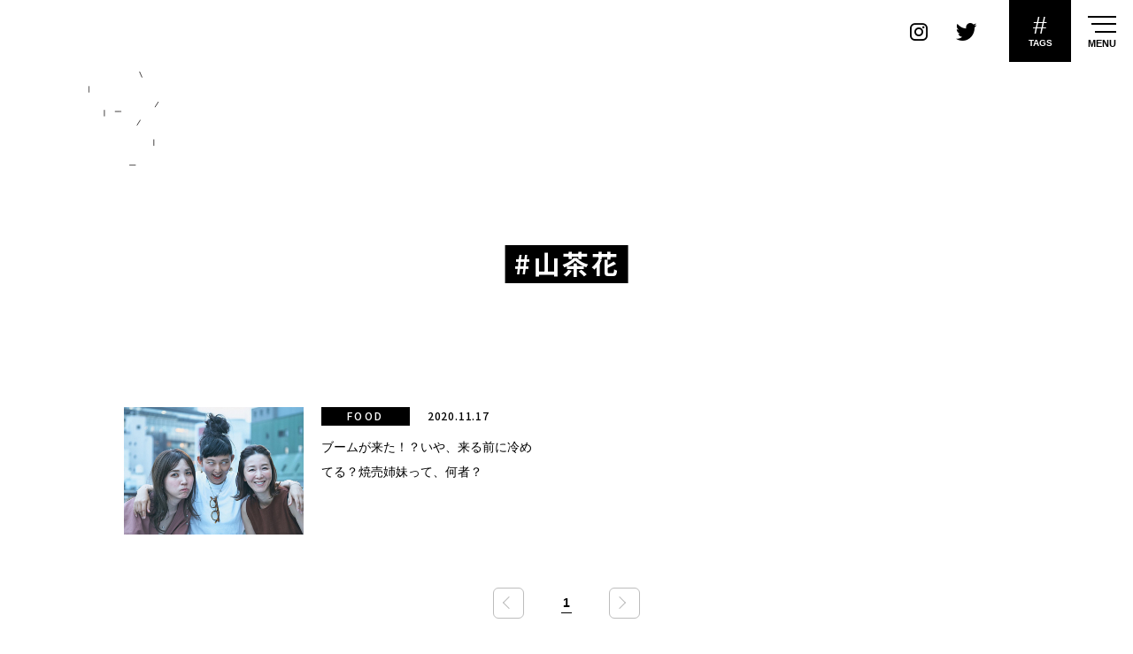

--- FILE ---
content_type: text/html; charset=UTF-8
request_url: https://marzel.jp/tag/%E2%BC%AD%E8%8C%B6%E8%8A%B1/
body_size: 12430
content:
<!DOCTYPE html>
<html lang="ja" class="no-js no-svg">
<head>
<!-- Global site tag (gtag.js) - Google Analytics -->
<script async src="https://www.googletagmanager.com/gtag/js?id=G-MQ4S4HFM4H"></script>
<script>
  window.dataLayer = window.dataLayer || [];
  function gtag(){dataLayer.push(arguments);}
  gtag('js', new Date());
  gtag('config', 'G-MQ4S4HFM4H');
</script>
<!-- /Global site tag (gtag.js) - Google Analytics -->
<meta charset="UTF-8">
<meta http-equiv="X-UA-Compatible" content="IE=edge">
<meta http-equiv="content-language" content="ja">
<meta name="viewport" content="width=device-width, initial-scale=1, minimum-scale=1, maximum-scale=1, user-scalable=no">
<meta name="google" content="notranslate">
<meta name="keywords" content="MARZEL, マーゼル, カルチャー, culture, ファッション, fashion, アート, art, ミュージック, music, フード, food, 気になる, 楽しむ, 夢中, おもろい, メディア, 大阪, 神戸, 京都, 関西" />
<meta name="description" content="MARZEL（マーゼル）は、関西の気になるヒト、コト、カルチャーを発信するWEBメディア。ファッション、アート、ミュージック、フード…など、あらゆるシーンで独自の取り組みを楽しんでいるヒト、夢中のスタート地点にいるヒトを深掘りしながら紹介していきます。" />
<meta property="og:url" content="https://marzel.jp/tag/%E2%BC%AD%E8%8C%B6%E8%8A%B1/" />
<meta property="og:site_name" content="MARZEL - ぼくらが今、夢中になるもの｜関西のカルチャーWEBマガジン" />
<meta property="og:title" content="⼭茶花 ｜ MARZEL &#8211; ぼくらが今、夢中になるもの｜関西のカルチャーWEBマガジン" />
<meta property="og:description" content="MARZEL（マーゼル）は、関西の気になるヒト、コト、カルチャーを発信するWEBメディア。ファッション、アート、ミュージック、フード…など、あらゆるシーンで独自の取り組みを楽しんでいるヒト、夢中のスタート地点にいるヒトを深掘りしながら紹介していきます。" />
<meta property="og:image" content="https://marzel.jp/ogp.jpg">
<meta property="og:locale" content="ja_JP">
<meta property="og:type" content="article">
<meta name="twitter:title" content="⼭茶花 ｜ MARZEL &#8211; ぼくらが今、夢中になるもの｜関西のカルチャーWEBマガジン" />
<meta name="twitter:description" content="MARZEL（マーゼル）は、関西の気になるヒト、コト、カルチャーを発信するWEBメディア。ファッション、アート、ミュージック、フード…など、あらゆるシーンで独自の取り組みを楽しんでいるヒト、夢中のスタート地点にいるヒトを深掘りしながら紹介していきます。" />
<meta name="twitter:card" content="summary_large_image" />
<meta name="twitter:image" content="https://marzel.jp/ogp.jpg">
<link rel="icon" type="image/x-icon" href="https://marzel.jp/wp/marzel.ico">
<link rel="shortcut icon" href="https://marzel.jp/wp/marzel.ico">
<link rel="preconnect" href="https://fonts.googleapis.com">
<link rel="preconnect" href="https://fonts.gstatic.com" crossorigin>
<link href="https://fonts.googleapis.com/css2?family=Noto+Sans+JP:wght@300;400;500;700&family=Nunito:wght@300;400;600;700&display=swap" rel="stylesheet">
<link rel="stylesheet" href="https://maxcdn.bootstrapcdn.com/font-awesome/4.7.0/css/font-awesome.min.css">
<link rel="stylesheet" href="https://marzel.jp/wp/css/slick.css">
<link rel="stylesheet" href="https://marzel.jp/wp/css/slick-theme.css">
<link rel="stylesheet" href="https://marzel.jp/wp/css/responsivenavi.css?1769466852">
<link rel="stylesheet" href="https://marzel.jp/wp/css/style.css?1769466852">
<link rel="apple-touch-icon" href="https://marzel.jp/wp/touch-icon.png">
<script>var site_url = 'https://marzel.jp/wp'; var current_page = '';</script>
<script src="https://ajax.googleapis.com/ajax/libs/jquery/1.11.1/jquery.min.js"></script>
<script src="https://ajax.googleapis.com/ajax/libs/webfont/1.6.26/webfont.js"></script>
<script src="https://cdnjs.cloudflare.com/ajax/libs/jquery-easing/1.4.1/jquery.easing.min.js"></script>
<script src="https://marzel.jp/wp/js/slick.min.js"></script>
<script src="https://marzel.jp/wp/js/addslick.js"></script>
<script src="https://marzel.jp/wp/js/responsivenavi.js"></script>
<script src="https://marzel.jp/wp/js/unveil.js"></script>
<script src="https://marzel.jp/wp/js/scrollto.js"></script>
<script src="https://marzel.jp/wp/js/script.js?1769466852"></script>
<script async src="https://pagead2.googlesyndication.com/pagead/js/adsbygoogle.js?client=ca-pub-9121861781916348" crossorigin="anonymous"></script>
<title>⼭茶花 ｜ MARZEL &#8211; ぼくらが今、夢中になるもの｜関西のカルチャーWEBマガジン</title>
<meta name='robots' content='max-image-preview:large' />
<link rel='dns-prefetch' href='//s.w.org' />
		<script>
			window._wpemojiSettings = {"baseUrl":"https:\/\/s.w.org\/images\/core\/emoji\/13.1.0\/72x72\/","ext":".png","svgUrl":"https:\/\/s.w.org\/images\/core\/emoji\/13.1.0\/svg\/","svgExt":".svg","source":{"concatemoji":"https:\/\/marzel.jp\/wp\/wp-includes\/js\/wp-emoji-release.min.js?ver=5.8.12"}};
			!function(e,a,t){var n,r,o,i=a.createElement("canvas"),p=i.getContext&&i.getContext("2d");function s(e,t){var a=String.fromCharCode;p.clearRect(0,0,i.width,i.height),p.fillText(a.apply(this,e),0,0);e=i.toDataURL();return p.clearRect(0,0,i.width,i.height),p.fillText(a.apply(this,t),0,0),e===i.toDataURL()}function c(e){var t=a.createElement("script");t.src=e,t.defer=t.type="text/javascript",a.getElementsByTagName("head")[0].appendChild(t)}for(o=Array("flag","emoji"),t.supports={everything:!0,everythingExceptFlag:!0},r=0;r<o.length;r++)t.supports[o[r]]=function(e){if(!p||!p.fillText)return!1;switch(p.textBaseline="top",p.font="600 32px Arial",e){case"flag":return s([127987,65039,8205,9895,65039],[127987,65039,8203,9895,65039])?!1:!s([55356,56826,55356,56819],[55356,56826,8203,55356,56819])&&!s([55356,57332,56128,56423,56128,56418,56128,56421,56128,56430,56128,56423,56128,56447],[55356,57332,8203,56128,56423,8203,56128,56418,8203,56128,56421,8203,56128,56430,8203,56128,56423,8203,56128,56447]);case"emoji":return!s([10084,65039,8205,55357,56613],[10084,65039,8203,55357,56613])}return!1}(o[r]),t.supports.everything=t.supports.everything&&t.supports[o[r]],"flag"!==o[r]&&(t.supports.everythingExceptFlag=t.supports.everythingExceptFlag&&t.supports[o[r]]);t.supports.everythingExceptFlag=t.supports.everythingExceptFlag&&!t.supports.flag,t.DOMReady=!1,t.readyCallback=function(){t.DOMReady=!0},t.supports.everything||(n=function(){t.readyCallback()},a.addEventListener?(a.addEventListener("DOMContentLoaded",n,!1),e.addEventListener("load",n,!1)):(e.attachEvent("onload",n),a.attachEvent("onreadystatechange",function(){"complete"===a.readyState&&t.readyCallback()})),(n=t.source||{}).concatemoji?c(n.concatemoji):n.wpemoji&&n.twemoji&&(c(n.twemoji),c(n.wpemoji)))}(window,document,window._wpemojiSettings);
		</script>
		<style>
img.wp-smiley,
img.emoji {
	display: inline !important;
	border: none !important;
	box-shadow: none !important;
	height: 1em !important;
	width: 1em !important;
	margin: 0 .07em !important;
	vertical-align: -0.1em !important;
	background: none !important;
	padding: 0 !important;
}
</style>
	<link rel='stylesheet' id='wp-block-library-css'  href='https://marzel.jp/wp/wp-includes/css/dist/block-library/style.min.css?ver=5.8.12' media='all' />
<link rel='stylesheet' id='wordpress-popular-posts-css-css'  href='https://marzel.jp/wp/wp-content/plugins/wordpress-popular-posts/assets/css/wpp.css?ver=5.2.4' media='all' />
<style type="text/css">0</style></head>
<body class="responsive lowerDirectory archive post-type-post tag pid-951 loading">
<div class="boxx-mask--01" style="opacity: 0;">
  <div id="preloader">
    <div id="preloader-icon">
      <div id="preloader-spinner-2"><svg xmlns="http://www.w3.org/2000/svg"><circle cx="20" cy="20" r="15"></circle></svg></div>
    </div>
  </div>
</div>
<div id="viewport">
<header class="unveil-00">
  <div id="siteHeader" class="responsiveNavi responsiveNavi--01 responsiveNavi-effect-afterLoading-fade responsiveNavi-effect-naviOpen-fade-1 responsiveNavi-effect-naviClose-fade-1 responsiveNavi-effect-searchOpen-fade responsiveNavi-effect-searchClose-fade responsiveNavi-effect-monitorScrollAmount-slide">
    <div class="responsiveNavi-inner">
      <div class="responsiveNavi-outerNavi responsiveNavi-navi">
        <div class="responsiveNavi-inner responsiveNavi-inner-1">
          <div class="responsiveNavi-logo responsiveNavi-logo--01"></div>
        </div>
        <div class="responsiveNavi-inner responsiveNavi-inner-2">
          <div class="responsiveNavi-sns responsiveNavi-sns--01">
            <div class="responsiveNavi-sns-contents">
              <div class="responsiveNavi-sns-item">
                <div class="responsiveNavi-sns-anchor responsiveNavi-sns-anchor_icon_instagram"><a class="icon-im-instagram-1" href="https://www.instagram.com/marzel.jp/" target="_blank"><span></span></a></div>
              </div>
              <div class="responsiveNavi-sns-item">
                <div class="responsiveNavi-sns-anchor responsiveNavi-sns-anchor_icon_twitter"><a class="icon-im-twitter-1" href="https://twitter.com/marzel_jp" target="_blank"><span></span></a></div>
              </div>
            </div>
          </div><!-- /.responsiveNavi--sns.responsiveNavi-sns--01 -->
        </div>
        <div class="responsiveNavi-inner responsiveNavi-inner-3">
          <div class="responsiveNavi-naviToggle responsiveNavi-naviToggle--02">
            <div class="responsiveNavi-naviToggle-contents">
              <div class="responsiveNavi-naviToggle-item">
                <button class="responsiveNavi-naviToggle-button" type="button">
                  <div>#</div>
                  <div>TAGS</div>
                </button>
              </div>
            </div>
          </div><!-- /.responsiveNavi-naviToggle--02 -->
        </div>
        <div class="responsiveNavi-inner responsiveNavi-inner-4">
          <div class="responsiveNavi-naviToggle responsiveNavi-naviToggle--01">
            <div class="responsiveNavi-naviToggle-contents">
              <div class="responsiveNavi-naviToggle-item">
                <button class="responsiveNavi-naviToggle-button" type="button">
                  <div class="responsiveNavi-naviToggle-line responsiveNavi-naviToggle-line-1"></div>
                  <div class="responsiveNavi-naviToggle-line responsiveNavi-naviToggle-line-2"></div>
                  <div class="responsiveNavi-naviToggle-line responsiveNavi-naviToggle-line-3"></div>
                  <span>MENU</span>
                </button>
              </div>
            </div>
          </div><!-- /.responsiveNavi-naviToggle--01 -->
        </div>
      </div><!-- /.responsiveNavi--outerNavi -->
      <div class="responsiveNavi-innerNavi responsiveNavi-navi--01">
        <nav>
          <div class="responsiveNavi-menu responsiveNavi-menu--02">
            <div class="responsiveNavi-menu-contents">
              <div class="responsiveNavi-menu-item">
                <div class="responsiveNavi-menu-inner">
                  <div class="responsiveNavi-list responsiveNavi-list--01">
                    <div class="responsiveNavi-list-contents">
                      <div class="responsiveNavi-list-item">
                        <a href="https://marzel.jp/"><strong>TOP</strong></a>
                      </div>
                      <div class="responsiveNavi-list-item">
                        <a href="https://marzel.jp/about/"><strong>ABOUT</strong></a>
                      </div>
                      <div class="responsiveNavi-list-item">
                        <a href="https://marzel.jp/contact/"><strong>CONTACT</strong></a>
                      </div>
                      <div class="responsiveNavi-list-item responsiveNavi-list-item-jp">
                        <a href="https://marzel.jp/privacypolicy/"><strong>プライバシーポリシー</strong></a>
                      </div>
                      <div class="responsiveNavi-list-item responsiveNavi-list-item-jp">
                        <a href="https://marzel.jp/terms/"><strong>利用規約</strong></a>
                      </div>
                    </div>
                  </div><!-- /.responsiveNavi-list--01 -->
                  <div class="responsiveNavi-menu-wrap">
                    <div class="responsiveNavi-sns responsiveNavi-sns--02">
                      <div class="responsiveNavi-sns-contents">
                        <div class="responsiveNavi-sns-item">
                          <div class="responsiveNavi-sns-anchor"><a href="https://www.instagram.com/marzel.jp/" target="_blank"><span><img src="https://marzel.jp/wp/img/icon_instagram_1.png" alt=""></span></a></div>
                        </div>
                        <div class="responsiveNavi-sns-item">
                          <div class="responsiveNavi-sns-anchor"><a href="https://twitter.com/marzel_jp" target="_blank"><span><img src="https://marzel.jp/wp/img/icon_twitter_1.png" alt=""></span></a></div>
                        </div>
                      </div>
                    </div><!-- /.responsiveNavi-sns--02 -->
                  </div>
                </div>
              </div>
              <div class="responsiveNavi-menu-item">
                <div class="responsiveNavi-menu-inner">
                  <div class="title--01">
                    <div class="title-contents">
                      <div class="title-item">
                        <div class="title-title"><big><strong>Category</strong></big><span>カテゴリー</span></div>
                      </div>
                    </div>
                  </div>
                  <div class="gridView--01">
                    <div class="gridView-contents">
                      <div class="gridView-item">
                        <div class="boxx--01a">
                          <div class="boxx-contents">
                            <div class="boxx-item">
                              <a href="https://marzel.jp/fashion/">
                                <div class="boxx-figure">
                                  <div class="boxx-image">
                                    <div class="boxx-pcImage"><img src="https://marzel.jp/wp/wp-content/uploads/2023/01/fashion_thum-320x320.jpg"></div>
                                    <div class="boxx-spImage"><img src="https://marzel.jp/wp/wp-content/uploads/2023/01/fashion_thum-320x320.jpg"></div>
                                  </div>
                                </div>
                                <div class="boxx-text">
                                  <div class="boxx-title"><big><strong>Fashion</strong></big><strong>ファッション</strong></div>
                                  <div class="boxx-object"><svg version="1.1" id="" xmlns="http://www.w3.org/2000/svg" xmlns:xlink="http://www.w3.org/1999/xlink" x="0px" y="0px" width="49.938px" height="5.318px" viewBox="0 0 49.938 5.318" enable-background="new 0 0 49.938 5.318" xml:space="preserve"><path fill-rule="evenodd" clip-rule="evenodd" fill="none" stroke="#000000" stroke-linecap="round" stroke-linejoin="round" stroke-miterlimit="10" d="M45.121,0.5l4.317,4.318H0.5"></path></svg></div>
                                </div>
                              </a>
                            </div>
                          </div>
                        </div>
                      </div>
                      <div class="gridView-item">
                        <div class="boxx--01a">
                          <div class="boxx-contents">
                            <div class="boxx-item">
                              <a href="https://marzel.jp/art/">
                                <div class="boxx-figure">
                                  <div class="boxx-image">
                                    <div class="boxx-pcImage"><img src="https://marzel.jp/wp/wp-content/uploads/2023/01/art_thum-320x320.jpg"></div>
                                    <div class="boxx-spImage"><img src="https://marzel.jp/wp/wp-content/uploads/2023/01/art_thum-320x320.jpg"></div>
                                  </div>
                                </div>
                                <div class="boxx-text">
                                  <div class="boxx-title"><big><strong>Art</strong></big><strong>アート</strong></div>
                                  <div class="boxx-object"><svg version="1.1" id="" xmlns="http://www.w3.org/2000/svg" xmlns:xlink="http://www.w3.org/1999/xlink" x="0px" y="0px" width="49.938px" height="5.318px" viewBox="0 0 49.938 5.318" enable-background="new 0 0 49.938 5.318" xml:space="preserve"><path fill-rule="evenodd" clip-rule="evenodd" fill="none" stroke="#000000" stroke-linecap="round" stroke-linejoin="round" stroke-miterlimit="10" d="M45.121,0.5l4.317,4.318H0.5"></path></svg></div>
                                </div>
                              </a>
                            </div>
                          </div>
                        </div>
                      </div>
                      <div class="gridView-item">
                        <div class="boxx--01a">
                          <div class="boxx-contents">
                            <div class="boxx-item">
                              <a href="https://marzel.jp/music/">
                                <div class="boxx-figure">
                                  <div class="boxx-image">
                                    <div class="boxx-pcImage"><img src="https://marzel.jp/wp/wp-content/uploads/2023/01/music_thumb-320x320.jpg"></div>
                                    <div class="boxx-spImage"><img src="https://marzel.jp/wp/wp-content/uploads/2023/01/music_thumb-320x320.jpg"></div>
                                  </div>
                                </div>
                                <div class="boxx-text">
                                  <div class="boxx-title"><big><strong>Music</strong></big><strong>ミュージック</strong></div>
                                  <div class="boxx-object"><svg version="1.1" id="" xmlns="http://www.w3.org/2000/svg" xmlns:xlink="http://www.w3.org/1999/xlink" x="0px" y="0px" width="49.938px" height="5.318px" viewBox="0 0 49.938 5.318" enable-background="new 0 0 49.938 5.318" xml:space="preserve"><path fill-rule="evenodd" clip-rule="evenodd" fill="none" stroke="#000000" stroke-linecap="round" stroke-linejoin="round" stroke-miterlimit="10" d="M45.121,0.5l4.317,4.318H0.5"></path></svg></div>
                                </div>
                              </a>
                            </div>
                          </div>
                        </div>
                      </div>
                      <div class="gridView-item">
                        <div class="boxx--01a">
                          <div class="boxx-contents">
                            <div class="boxx-item">
                              <a href="https://marzel.jp/food/">
                                <div class="boxx-figure">
                                  <div class="boxx-image">
                                    <div class="boxx-pcImage"><img src="https://marzel.jp/wp/wp-content/uploads/2023/01/food_thum-320x320.jpg"></div>
                                    <div class="boxx-spImage"><img src="https://marzel.jp/wp/wp-content/uploads/2023/01/food_thum-320x320.jpg"></div>
                                  </div>
                                </div>
                                <div class="boxx-text">
                                  <div class="boxx-title"><big><strong>Food</strong></big><strong>フード</strong></div>
                                  <div class="boxx-object"><svg version="1.1" id="" xmlns="http://www.w3.org/2000/svg" xmlns:xlink="http://www.w3.org/1999/xlink" x="0px" y="0px" width="49.938px" height="5.318px" viewBox="0 0 49.938 5.318" enable-background="new 0 0 49.938 5.318" xml:space="preserve"><path fill-rule="evenodd" clip-rule="evenodd" fill="none" stroke="#000000" stroke-linecap="round" stroke-linejoin="round" stroke-miterlimit="10" d="M45.121,0.5l4.317,4.318H0.5"></path></svg></div>
                                </div>
                              </a>
                            </div>
                          </div>
                        </div>
                      </div>
                      <div class="gridView-item">
                        <div class="boxx--01a">
                          <div class="boxx-contents">
                            <div class="boxx-item">
                              <a href="https://marzel.jp/culture/">
                                <div class="boxx-figure">
                                  <div class="boxx-image">
                                    <div class="boxx-pcImage"><img src="https://marzel.jp/wp/wp-content/uploads/2023/01/culture_thum-320x320.jpg"></div>
                                    <div class="boxx-spImage"><img src="https://marzel.jp/wp/wp-content/uploads/2023/01/culture_thum-320x320.jpg"></div>
                                  </div>
                                </div>
                                <div class="boxx-text">
                                  <div class="boxx-title"><big><strong>Culture</strong></big><strong>カルチャー</strong></div>
                                  <div class="boxx-object"><svg version="1.1" id="" xmlns="http://www.w3.org/2000/svg" xmlns:xlink="http://www.w3.org/1999/xlink" x="0px" y="0px" width="49.938px" height="5.318px" viewBox="0 0 49.938 5.318" enable-background="new 0 0 49.938 5.318" xml:space="preserve"><path fill-rule="evenodd" clip-rule="evenodd" fill="none" stroke="#000000" stroke-linecap="round" stroke-linejoin="round" stroke-miterlimit="10" d="M45.121,0.5l4.317,4.318H0.5"></path></svg></div>
                                </div>
                              </a>
                            </div>
                          </div>
                        </div>
                      </div>
                      <div class="gridView-item">
                        <div class="boxx--01a">
                          <div class="boxx-contents">
                            <div class="boxx-item">
                              <a href="https://marzel.jp/other/">
                                <div class="boxx-figure">
                                  <div class="boxx-image">
                                    <div class="boxx-pcImage"><img src="https://marzel.jp/wp/wp-content/uploads/2021/10/m_other-320x320.jpg"></div>
                                    <div class="boxx-spImage"><img src="https://marzel.jp/wp/wp-content/uploads/2021/10/m_other-320x320.jpg"></div>
                                  </div>
                                </div>
                                <div class="boxx-text">
                                  <div class="boxx-title"><big><strong>Other</strong></big><strong>その他</strong></div>
                                  <div class="boxx-object"><svg version="1.1" id="" xmlns="http://www.w3.org/2000/svg" xmlns:xlink="http://www.w3.org/1999/xlink" x="0px" y="0px" width="49.938px" height="5.318px" viewBox="0 0 49.938 5.318" enable-background="new 0 0 49.938 5.318" xml:space="preserve"><path fill-rule="evenodd" clip-rule="evenodd" fill="none" stroke="#000000" stroke-linecap="round" stroke-linejoin="round" stroke-miterlimit="10" d="M45.121,0.5l4.317,4.318H0.5"></path></svg></div>
                                </div>
                              </a>
                            </div>
                          </div>
                        </div>
                      </div>
                    </div>
                  </div><!-- /.gridView-01 -->
                </div>
              </div>
            </div>
          </div>
          <div class="responsiveNavi-menu responsiveNavi-menu--03">
            <div class="responsiveNavi-menu-contents">
              <div class="responsiveNavi-menu-item">
                <div class="responsiveNavi-menu-inner">
                  <div class="title--01">
                    <div class="title-contents">
                      <div class="title-item">
                        <div class="title-title"><big><strong>Tags</strong></big><span>タグ</span></div>
                      </div>
                    </div>
                  </div>
                  <div class="boxx-tag--01">
                    <div class="boxx-tag-contents">
<a href="https://marzel.jp/tag/awesome/" class="tag-cloud-link tag-link-63 tag-link-position-1" style="font-size: 17.431279620853px;" aria-label="awesome (13個の項目)">awesome</a>
<a href="https://marzel.jp/tag/cafe/" class="tag-cloud-link tag-link-21 tag-link-position-2" style="font-size: 17.587677725118px;" aria-label="cafe (14個の項目)">cafe</a>
<a href="https://marzel.jp/tag/cool/" class="tag-cloud-link tag-link-61 tag-link-position-3" style="font-size: 19.36018957346px;" aria-label="cool (32個の項目)">cool</a>
<a href="https://marzel.jp/tag/culture/" class="tag-cloud-link tag-link-74 tag-link-position-4" style="font-size: 23.530805687204px;" aria-label="culture (208個の項目)">culture</a>
<a href="https://marzel.jp/tag/design/" class="tag-cloud-link tag-link-64 tag-link-position-5" style="font-size: 19.672985781991px;" aria-label="design (37個の項目)">design</a>
<a href="https://marzel.jp/tag/designer/" class="tag-cloud-link tag-link-65 tag-link-position-6" style="font-size: 16.388625592417px;" aria-label="designer (8個の項目)">designer</a>
<a href="https://marzel.jp/tag/dig%e3%82%8b/" class="tag-cloud-link tag-link-44 tag-link-position-7" style="font-size: 16.127962085308px;" aria-label="digる (7個の項目)">digる</a>
<a href="https://marzel.jp/tag/dj/" class="tag-cloud-link tag-link-35 tag-link-position-8" style="font-size: 18.004739336493px;" aria-label="DJ (17個の項目)">DJ</a>
<a href="https://marzel.jp/tag/dope/" class="tag-cloud-link tag-link-58 tag-link-position-9" style="font-size: 21.080568720379px;" aria-label="dope (69個の項目)">dope</a>
<a href="https://marzel.jp/tag/fashion/" class="tag-cloud-link tag-link-30 tag-link-position-10" style="font-size: 22.175355450237px;" aria-label="fashion (114個の項目)">fashion</a>
<a href="https://marzel.jp/tag/music/" class="tag-cloud-link tag-link-34 tag-link-position-11" style="font-size: 21.184834123223px;" aria-label="music (73個の項目)">music</a>
<a href="https://marzel.jp/tag/photo/" class="tag-cloud-link tag-link-36 tag-link-position-12" style="font-size: 16.649289099526px;" aria-label="photo (9個の項目)">photo</a>
<a href="https://marzel.jp/tag/sapeur/" class="tag-cloud-link tag-link-57 tag-link-position-13" style="font-size: 13.938388625592px;" aria-label="SAPEUR (2個の項目)">SAPEUR</a>
<a href="https://marzel.jp/tag/%e3%81%8a%e6%b4%92%e8%90%bd%e3%81%a7%e5%84%aa%e9%9b%85%e3%81%aa%e7%b4%b3%e5%a3%ab%e5%8d%94%e4%bc%9a/" class="tag-cloud-link tag-link-59 tag-link-position-14" style="font-size: 13.938388625592px;" aria-label="お洒落で優雅な紳士協会 (2個の項目)">お洒落で優雅な紳士協会</a>
<a href="https://marzel.jp/tag/%e3%81%a9%e3%82%93%e3%81%aa%e8%a1%97%ef%bc%9f/" class="tag-cloud-link tag-link-71 tag-link-position-15" style="font-size: 13.938388625592px;" aria-label="どんな街？ (2個の項目)">どんな街？</a>
<a href="https://marzel.jp/tag/%e3%82%81%e3%81%a1%e3%82%83%e3%81%8f%e3%81%a1%e3%82%83%e3%81%8b%e3%81%a3%e3%81%93%e3%81%84%e3%81%84%e3%82%b9%e3%83%bc%e3%83%84/" class="tag-cloud-link tag-link-51 tag-link-position-16" style="font-size: 13.938388625592px;" aria-label="めちゃくちゃかっこいいスーツ (2個の項目)">めちゃくちゃかっこいいスーツ</a>
<a href="https://marzel.jp/tag/%e3%82%a2%e3%83%a1%e6%9d%91/" class="tag-cloud-link tag-link-40 tag-link-position-17" style="font-size: 19.568720379147px;" aria-label="アメ村 (35個の項目)">アメ村</a>
<a href="https://marzel.jp/tag/%e3%82%a2%e3%83%bc%e3%83%86%e3%82%a3%e3%82%b9%e3%83%88/" class="tag-cloud-link tag-link-50 tag-link-position-18" style="font-size: 20.872037914692px;" aria-label="アーティスト (63個の項目)">アーティスト</a>
<a href="https://marzel.jp/tag/%e3%82%a2%e3%83%bc%e3%83%88%e3%83%87%e3%82%a3%e3%83%ac%e3%82%af%e3%82%bf%e3%83%bc/" class="tag-cloud-link tag-link-66 tag-link-position-19" style="font-size: 16.127962085308px;" aria-label="アートディレクター (7個の項目)">アートディレクター</a>
<a href="https://marzel.jp/tag/%e3%82%a4%e3%83%b3%e3%82%bf%e3%83%93%e3%83%a5%e3%83%bc/" class="tag-cloud-link tag-link-15 tag-link-position-20" style="font-size: 24px;" aria-label="インタビュー (254個の項目)">インタビュー</a>
<a href="https://marzel.jp/tag/%e3%82%a8%e3%83%ac%e3%82%ac%e3%83%b3%e3%83%88%e3%81%a7%e6%84%89%e5%bf%ab%e3%81%aa%e4%bb%b2%e9%96%93%e3%81%9f%e3%81%a1/" class="tag-cloud-link tag-link-60 tag-link-position-21" style="font-size: 13.938388625592px;" aria-label="エレガントで愉快な仲間たち (2個の項目)">エレガントで愉快な仲間たち</a>
<a href="https://marzel.jp/tag/%e3%82%af%e3%83%aa%e3%82%a8%e3%82%a4%e3%83%86%e3%82%a3%e3%83%96%e3%83%87%e3%82%a3%e3%83%ac%e3%82%af%e3%82%bf%e3%83%bc/" class="tag-cloud-link tag-link-68 tag-link-position-22" style="font-size: 13px;" aria-label="クリエイティブディレクター (1個の項目)">クリエイティブディレクター</a>
<a href="https://marzel.jp/tag/%e3%82%b0%e3%83%a9%e3%83%95%e3%82%a3%e3%83%83%e3%82%af%e3%83%87%e3%82%b6%e3%82%a4%e3%83%8a%e3%83%bc/" class="tag-cloud-link tag-link-49 tag-link-position-23" style="font-size: 16.649289099526px;" aria-label="グラフィックデザイナー (9個の項目)">グラフィックデザイナー</a>
<a href="https://marzel.jp/tag/%e3%82%b3%e3%83%b3%e3%82%b4/" class="tag-cloud-link tag-link-56 tag-link-position-24" style="font-size: 13.938388625592px;" aria-label="コンゴ (2個の項目)">コンゴ</a>
<a href="https://marzel.jp/tag/%e3%82%b5%e3%83%96%e3%82%ab%e3%83%ab%e3%83%81%e3%83%a3%e3%83%bc/" class="tag-cloud-link tag-link-37 tag-link-position-25" style="font-size: 20.611374407583px;" aria-label="サブカルチャー (57個の項目)">サブカルチャー</a>
<a href="https://marzel.jp/tag/%e3%82%b5%e3%83%97%e3%83%bc%e3%83%ab/" class="tag-cloud-link tag-link-47 tag-link-position-26" style="font-size: 13.938388625592px;" aria-label="サプール (2個の項目)">サプール</a>
<a href="https://marzel.jp/tag/%e3%82%b9%e3%83%bc%e3%83%84/" class="tag-cloud-link tag-link-48 tag-link-position-27" style="font-size: 13.938388625592px;" aria-label="スーツ (2個の項目)">スーツ</a>
<a href="https://marzel.jp/tag/%e3%83%b4%e3%82%a3%e3%83%b3%e3%83%86%e3%83%bc%e3%82%b8/" class="tag-cloud-link tag-link-42 tag-link-position-28" style="font-size: 18.317535545024px;" aria-label="ヴィンテージ (20個の項目)">ヴィンテージ</a>
<a href="https://marzel.jp/tag/%e5%86%99%e7%9c%9f/" class="tag-cloud-link tag-link-76 tag-link-position-29" style="font-size: 15.867298578199px;" aria-label="写真 (6個の項目)">写真</a>
<a href="https://marzel.jp/tag/%e5%8e%9f%e7%82%b9%e7%a2%ba%e8%aa%8d%e3%81%ae%e6%97%85/" class="tag-cloud-link tag-link-55 tag-link-position-30" style="font-size: 13.938388625592px;" aria-label="原点確認の旅 (2個の項目)">原点確認の旅</a>
<a href="https://marzel.jp/tag/%e5%8f%a4%e7%9d%80/" class="tag-cloud-link tag-link-41 tag-link-position-31" style="font-size: 19.412322274882px;" aria-label="古着 (33個の項目)">古着</a>
<a href="https://marzel.jp/tag/%e5%8f%a4%e7%9d%80%e5%b1%8b%e5%8d%81%e5%9b%9b%e6%89%8d/" class="tag-cloud-link tag-link-39 tag-link-position-32" style="font-size: 16.127962085308px;" aria-label="古着屋十四才 (7個の項目)">古着屋十四才</a>
<a href="https://marzel.jp/tag/%e5%a4%a2%e3%82%92%e5%8f%b6%e3%81%88%e3%82%8b/" class="tag-cloud-link tag-link-54 tag-link-position-33" style="font-size: 13.938388625592px;" aria-label="夢を叶える (2個の項目)">夢を叶える</a>
<a href="https://marzel.jp/tag/%e5%a4%a7%e9%98%aa/" class="tag-cloud-link tag-link-67 tag-link-position-34" style="font-size: 22.957345971564px;" aria-label="大阪 (163個の項目)">大阪</a>
<a href="https://marzel.jp/tag/%e5%a4%a7%e9%98%aa%e3%81%ae%e6%96%87%e5%8c%96/" class="tag-cloud-link tag-link-75 tag-link-position-35" style="font-size: 16.857819905213px;" aria-label="大阪の文化 (10個の項目)">大阪の文化</a>
<a href="https://marzel.jp/tag/%e5%ba%83%e5%91%8a%e3%81%a8%e3%81%af%e5%bf%9c%e6%8f%b4%e3%81%99%e3%82%8b%e3%81%93%e3%81%a8/" class="tag-cloud-link tag-link-69 tag-link-position-36" style="font-size: 13px;" aria-label="広告とは応援すること (1個の項目)">広告とは応援すること</a>
<a href="https://marzel.jp/tag/%e6%80%9d%e3%81%84%e7%ab%8b%e3%81%a3%e3%81%9f%e3%82%89%e8%a1%8c%e5%8b%95/" class="tag-cloud-link tag-link-53 tag-link-position-37" style="font-size: 13px;" aria-label="思い立ったら行動 (1個の項目)">思い立ったら行動</a>
<a href="https://marzel.jp/tag/%e6%81%af%e3%82%92%e3%81%99%e3%82%8b%e3%82%88%e3%81%86%e3%81%ab%e3%83%87%e3%82%b6%e3%82%a4%e3%83%b3%e3%82%92%e3%81%99%e3%82%8b/" class="tag-cloud-link tag-link-70 tag-link-position-38" style="font-size: 13px;" aria-label="息をするようにデザインをする (1個の項目)">息をするようにデザインをする</a>
<a href="https://marzel.jp/tag/%e7%ad%8b%e3%83%88%e3%83%ac/" class="tag-cloud-link tag-link-13 tag-link-position-39" style="font-size: 13.938388625592px;" aria-label="筋トレ (2個の項目)">筋トレ</a>
<a href="https://marzel.jp/tag/%e8%87%aa%e5%88%86%e3%81%ae%e7%b5%b5%e3%81%a7%e3%82%b9%e3%83%bc%e3%83%84%e3%82%92%e4%bd%9c%e3%82%8b/" class="tag-cloud-link tag-link-52 tag-link-position-40" style="font-size: 13.938388625592px;" aria-label="自分の絵でスーツを作る (2個の項目)">自分の絵でスーツを作る</a>
<a href="https://marzel.jp/tag/%e8%89%b2%e3%81%a8%e3%82%8a%e3%81%a9%e3%82%8a/" class="tag-cloud-link tag-link-78 tag-link-position-41" style="font-size: 13px;" aria-label="色とりどり (1個の項目)">色とりどり</a>
<a href="https://marzel.jp/tag/%e8%a1%97%e3%81%ae%e6%96%87%e5%8c%96/" class="tag-cloud-link tag-link-72 tag-link-position-42" style="font-size: 18.004739336493px;" aria-label="街の文化 (17個の項目)">街の文化</a>
<a href="https://marzel.jp/tag/%e8%bf%91%e9%89%84%e3%83%90%e3%83%95%e3%82%a1%e3%83%ad%e3%83%bc%e3%82%ba%e3%81%ae%e3%82%ad%e3%83%a3%e3%83%83%e3%83%97/" class="tag-cloud-link tag-link-43 tag-link-position-43" style="font-size: 13.938388625592px;" aria-label="近鉄バファローズのキャップ (2個の項目)">近鉄バファローズのキャップ</a>
<a href="https://marzel.jp/tag/%e9%81%93%e9%a0%93%e5%a0%80/" class="tag-cloud-link tag-link-77 tag-link-position-44" style="font-size: 14.563981042654px;" aria-label="道頓堀 (3個の項目)">道頓堀</a>
<a href="https://marzel.jp/tag/%e9%8a%ad%e6%b9%af/" class="tag-cloud-link tag-link-20 tag-link-position-45" style="font-size: 16.127962085308px;" aria-label="銭湯 (7個の項目)">銭湯</a>                    </div>
                  </div>
                </div>
              </div>
            </div>
          </div>
          <div class="responsiveNavi-close responsiveNavi-close--01">
            <div class="responsiveNavi-close-contents">
              <div  class="responsiveNavi-close-item"><button><span>CLOSE</span></button></div>
            </div>
          </div>
        </nav>
      </div><!-- /.responsiveNavi--innerNavi -->
    </div>
    <div class="responsiveNavi-mask"></div><!-- /.responsiveNavi--mask -->
  </div>
  <div class="responsiveNavi-bg responsiveNavi-bg--01"></div>
</header>
<main>
  <div class="contents">
    <div class="contents-header">
      <div class="mainVisual--03a mainVisual_type_hash">

                <div class="mainVisual-sns--01">
          <div class="mainVisual-sns-contents">
            <div class="mainVisual-sns-item">
              <div class="mainVisual-sns-anchor mainVisual-sns--anchor_icon_instagram"><a class="icon-im-instagram-1" href="#" target="_blank"><span></span></a></div>
            </div>
            <div class="mainVisual-sns-item">
              <div class="mainVisual-sns-anchor mainVisual-sns--anchor_icon_twitter"><a class="icon-im-twitter-1" href="#" target="_blank"><span></span></a></div>
            </div>
          </div>
        </div>

        <div class="wrap--01">
          <div class="wrap--w1100">
            <div class="mainVisual-contents">
              <div class="mainVisual-item">
                <div class="mainVisual-image">
                  <div class="mainVisual-pcImage"></div>
                  <div class="mainVisual-spImage"></div>
                </div>
                <div class="mainVisual-text">
                  <div class="mainVisual-title">⼭茶花</div>
                  <!--<div class="mainVisual-sentence"></div>-->
                </div>
              </div>
              <h1 class="mainVisual--object mainVisual--object-1 mainVisual_animation_logo_1"><a href="https://marzel.jp"><svg version="1.1" id="" xmlns="http://www.w3.org/2000/svg" xmlns:xlink="http://www.w3.org/1999/xlink" x="0px" y="0px" viewBox="0 0 154.51 194.78" style="" xml:space="preserve" preserveAspectRatio="none"><style type="text/css">  .st0{fill:none;stroke:#040000;stroke-width:1.2482;stroke-linecap:round;stroke-linejoin:round;stroke-miterlimit:10;}</style><path class="st0" d="M0.62,46.13v20.9c0,6.98,10.41,6.98,10.41,0V25.48l17.39,29.15c1.98,3.23,6.98,3.23,8.95,0l17.28-29.15  l0.09,37.51l-19.71,0.08c-2.92,0-5.21,2.29-5.21,5.21L29.8,90.88 M125.08,84.6l8.55-13.61c2.08-3.33-0.52-8.02-4.37-8.02h-2.74  L100.76,3.51c-1.67-3.85-7.91-3.85-9.58,0L65.17,63.53l-0.1-56.89c0-4.79-7.29-6.77-9.68-2.71L32.9,41.72L10.31,3.93  c-2.5-4.06-9.68-2.08-9.68,2.71v39.49 M122.62,157.13v-23.36h8.2c6.98,0,6.98-10.41,0-10.41h-13.09c-0.21-0.01-0.41-0.01-0.62,0  h-16.38l24.35-38.76 M77.25,194.16h22.19c6.98,0,6.98-10.41,0-10.41H65.08v-19.78h23.74c6.98,0,6.98-10.41,0-10.41H65.08v-19.78  h10.96c0.2,0.01,0.39,0.01,0.59,0h14.62h8.19h12.77v55.18c0,2.92,2.29,5.21,5.21,5.21h31.23c6.98,0,6.98-10.41,0-10.41h-26.03  v-26.62 M29.8,90.88l-0.07,37.69c0,6.98,10.41,6.98,10.41,0v-24.99h18.22c4.19,3.29,7.06,7.29,11.15,19.78h-9.64  c-2.92,0-5.21,2.29-5.21,5.21v29.64c-0.04,0.37,0,0.73,0,1.1v29.64c0,2.92,2.29,5.21,5.21,5.21h17.38 M95.97,18.71l12.36,28.53  H83.61L95.97,18.71z M60.95,93.15c-0.61-0.11-1.21-0.09-1.77,0.02l-19.02,0.08V73.38h19.99c6.04,0,11.25,4.27,11.25,10v0.1  C71.38,88.88,66.58,92.84,60.95,93.15z M97.02,109.61l-8.64,13.75h-7.93c-3.63-11.78-6.64-18.15-9.76-22.3  c6.69-3.48,11.1-10.19,11.1-17.68c0-6.03-2.76-11.5-7.23-15.26l4.53-10.47h33.74h0l2.3,5.32H92.92c-6.98,0-6.98,10.41,0,10.41h26.86  L97.02,109.61"></path><style data-made-with="vivus-instant">.frGebYsB_0{stroke-dasharray:1792 1794;stroke-dashoffset:1793;animation:frGebYsB_draw 2000ms ease-in-out 1000ms forwards;}@keyframes frGebYsB_draw{100%{stroke-dashoffset:0;}}@keyframes frGebYsB_fade{0%{stroke-opacity:1;}94.44444444444444%{stroke-opacity:1;}100%{stroke-opacity:0;}}</style></svg></a></h1>
            </div>
          </div>
        </div>
      </div>
    </div><!-- /.contents--header -->
    <div id="responsiveNavi-display" class="contents-main">
      <div class="contents-inner">
        <section id="section-article-1">
          <div class="gridView--01 gridView_col_2 gridView_cols_x60y40 gridView_col_sp_1 gridView_cols_sp_x0y50">
            <div class="wrap--01">
              <div class="wrap--w1000">
                <div class="gridView-contents">
                  <div class="gridView-item">
                    <div class="boxx--03">
                      <div class="boxx-contents">
                        <div class="boxx-item">
                          <a href="https://marzel.jp/food/post20201117951/">
                            <div class="boxx-image">
                              <div class="boxx-pcImage"><img width="388" height="275" src="https://marzel.jp/wp/wp-content/uploads/2020/11/shumai_thumb-388x275.jpg" class="attachment-g size-g wp-post-image" alt="" loading="lazy" /></div>
                              <div class="boxx-spImage"><img width="388" height="275" src="https://marzel.jp/wp/wp-content/uploads/2020/11/shumai_thumb-388x275.jpg" class="attachment-g size-g wp-post-image" alt="" loading="lazy" /></div>
                            </div>
                            <div class="boxx-text">
                              <div class="boxx-title">ブームが来た！？いや、来る前に冷めてる？焼売姉妹って、何者？</div>
                              <div class="boxx-remarks remarks--01 remarks_align_left remarks_sp_align_left">
                                <div class="remarks-category">
                                  <div>food</div>
                                </div>
                                <div class="remarks-date"><time>2020.11.17</time></div>
                              </div>
                            </div>
                          </a>
                        </div>
                      </div>
                    </div>
                  </div>
                </div>
              </div>
            </div>
          </div><!-- /.gridView-01 -->
          <div id="pageNavi" class="pageNavi-01">
            <div data-max_num_pages="1" data-paged="1">
              <div class='wp-pagenavi' role='navigation'>
<span class='pages'>1 / 1</span><span aria-current='page' class='current'>1</span>
</div>            </div>
          </div>
        </section>
        <section id="section-category-1">
          <div class="title--01">
            <div class="wrap--01">
              <div class="wrap--w1600">
                <div class="title-contents">
                  <div class="title-item">
                    <div class="title-title"><big><strong>Category</strong></big><span>カテゴリー</span></div>
                  </div>
                </div>
              </div>
            </div>
          </div>
          <div class="gridView--01 gridView_col_6 gridView_cols_x30y0 gridView_col_sp_3 gridView_cols_sp_x12y16 gridView_alignX_sp_center">
            <div class="wrap--01">
              <div class="wrap--w1000">
                <div class="gridView-contents">
                  <div class="gridView-item">
                    <div class="boxx--01b">
                      <div class="boxx-contents">
                        <div class="boxx-item">
                          <a href="https://marzel.jp/fashion/">
                            <div class="boxx-figure">
                              <div class="boxx-image"><img src="https://marzel.jp/wp/wp-content/uploads/2023/01/fashion_thum.jpg?"></div>
                            </div>
                            <div class="boxx-text">
                              <div class="boxx-title"><big><strong>Fashion</strong></big><strong>ファッション</strong></div>
                              <div class="boxx-object"><svg version="1.1" id="" xmlns="http://www.w3.org/2000/svg" xmlns:xlink="http://www.w3.org/1999/xlink" x="0px" y="0px" width="49.938px" height="5.318px" viewBox="0 0 49.938 5.318" enable-background="new 0 0 49.938 5.318" xml:space="preserve"><path fill-rule="evenodd" clip-rule="evenodd" fill="none" stroke="#000000" stroke-linecap="round" stroke-linejoin="round" stroke-miterlimit="10" d="M45.121,0.5l4.317,4.318H0.5"></path></svg></div>
                            </div>
                          </a>
                        </div>
                      </div>
                    </div>
                  </div>
                  <div class="gridView-item">
                    <div class="boxx--01b">
                      <div class="boxx-contents">
                        <div class="boxx-item">
                          <a href="https://marzel.jp/art/">
                            <div class="boxx-figure">
                              <div class="boxx-image"><img src="https://marzel.jp/wp/wp-content/uploads/2023/01/art_thum.jpg?"></div>
                            </div>
                            <div class="boxx-text">
                              <div class="boxx-title"><big><strong>Art</strong></big><strong>アート</strong></div>
                              <div class="boxx-object"><svg version="1.1" id="" xmlns="http://www.w3.org/2000/svg" xmlns:xlink="http://www.w3.org/1999/xlink" x="0px" y="0px" width="49.938px" height="5.318px" viewBox="0 0 49.938 5.318" enable-background="new 0 0 49.938 5.318" xml:space="preserve"><path fill-rule="evenodd" clip-rule="evenodd" fill="none" stroke="#000000" stroke-linecap="round" stroke-linejoin="round" stroke-miterlimit="10" d="M45.121,0.5l4.317,4.318H0.5"></path></svg></div>
                            </div>
                          </a>
                        </div>
                      </div>
                    </div>
                  </div>
                  <div class="gridView-item">
                    <div class="boxx--01b">
                      <div class="boxx-contents">
                        <div class="boxx-item">
                          <a href="https://marzel.jp/music/">
                            <div class="boxx-figure">
                              <div class="boxx-image"><img src="https://marzel.jp/wp/wp-content/uploads/2023/01/music_thumb.jpg?"></div>
                            </div>
                            <div class="boxx-text">
                              <div class="boxx-title"><big><strong>Music</strong></big><strong>ミュージック</strong></div>
                              <div class="boxx-object"><svg version="1.1" id="" xmlns="http://www.w3.org/2000/svg" xmlns:xlink="http://www.w3.org/1999/xlink" x="0px" y="0px" width="49.938px" height="5.318px" viewBox="0 0 49.938 5.318" enable-background="new 0 0 49.938 5.318" xml:space="preserve"><path fill-rule="evenodd" clip-rule="evenodd" fill="none" stroke="#000000" stroke-linecap="round" stroke-linejoin="round" stroke-miterlimit="10" d="M45.121,0.5l4.317,4.318H0.5"></path></svg></div>
                            </div>
                          </a>
                        </div>
                      </div>
                    </div>
                  </div>
                  <div class="gridView-item">
                    <div class="boxx--01b">
                      <div class="boxx-contents">
                        <div class="boxx-item">
                          <a href="https://marzel.jp/food/">
                            <div class="boxx-figure">
                              <div class="boxx-image"><img src="https://marzel.jp/wp/wp-content/uploads/2023/01/food_thum.jpg?"></div>
                            </div>
                            <div class="boxx-text">
                              <div class="boxx-title"><big><strong>Food</strong></big><strong>フード</strong></div>
                              <div class="boxx-object"><svg version="1.1" id="" xmlns="http://www.w3.org/2000/svg" xmlns:xlink="http://www.w3.org/1999/xlink" x="0px" y="0px" width="49.938px" height="5.318px" viewBox="0 0 49.938 5.318" enable-background="new 0 0 49.938 5.318" xml:space="preserve"><path fill-rule="evenodd" clip-rule="evenodd" fill="none" stroke="#000000" stroke-linecap="round" stroke-linejoin="round" stroke-miterlimit="10" d="M45.121,0.5l4.317,4.318H0.5"></path></svg></div>
                            </div>
                          </a>
                        </div>
                      </div>
                    </div>
                  </div>
                  <div class="gridView-item">
                    <div class="boxx--01b">
                      <div class="boxx-contents">
                        <div class="boxx-item">
                          <a href="https://marzel.jp/culture/">
                            <div class="boxx-figure">
                              <div class="boxx-image"><img src="https://marzel.jp/wp/wp-content/uploads/2023/01/culture_thum.jpg?"></div>
                            </div>
                            <div class="boxx-text">
                              <div class="boxx-title"><big><strong>Culture</strong></big><strong>カルチャー</strong></div>
                              <div class="boxx-object"><svg version="1.1" id="" xmlns="http://www.w3.org/2000/svg" xmlns:xlink="http://www.w3.org/1999/xlink" x="0px" y="0px" width="49.938px" height="5.318px" viewBox="0 0 49.938 5.318" enable-background="new 0 0 49.938 5.318" xml:space="preserve"><path fill-rule="evenodd" clip-rule="evenodd" fill="none" stroke="#000000" stroke-linecap="round" stroke-linejoin="round" stroke-miterlimit="10" d="M45.121,0.5l4.317,4.318H0.5"></path></svg></div>
                            </div>
                          </a>
                        </div>
                      </div>
                    </div>
                  </div>
                  <div class="gridView-item">
                    <div class="boxx--01b">
                      <div class="boxx-contents">
                        <div class="boxx-item">
                          <a href="https://marzel.jp/other/">
                            <div class="boxx-figure">
                              <div class="boxx-image"><img src="https://marzel.jp/wp/wp-content/uploads/2021/10/m_other.jpg?"></div>
                            </div>
                            <div class="boxx-text">
                              <div class="boxx-title"><big><strong>Other</strong></big><strong>その他</strong></div>
                              <div class="boxx-object"><svg version="1.1" id="" xmlns="http://www.w3.org/2000/svg" xmlns:xlink="http://www.w3.org/1999/xlink" x="0px" y="0px" width="49.938px" height="5.318px" viewBox="0 0 49.938 5.318" enable-background="new 0 0 49.938 5.318" xml:space="preserve"><path fill-rule="evenodd" clip-rule="evenodd" fill="none" stroke="#000000" stroke-linecap="round" stroke-linejoin="round" stroke-miterlimit="10" d="M45.121,0.5l4.317,4.318H0.5"></path></svg></div>
                            </div>
                          </a>
                        </div>
                      </div>
                    </div>
                  </div>
                </div>
              </div>
            </div>
          </div>
        </section>
<section id="section-prBottom-1">
<div class="wrap--01">
<div class="wrap--w1600">
<!--
<div class="gridView--01 gridView_col_2 gridView_cols_x160y40 gridView_col_sp_2 gridView_cols_sp_x15y15">
 <div class="wrap--w1100">
  <div class="gridView-contents">
    <div class="gridView-item">
      <a href="#">
        <div class="gridView-image">
          <div class="img--01">
            <div class="img-contents">
              <div class="img-item"><img src="https://marzel.jp/wp/img/pr_3.png"></div>
            </div>
          </div>
        </div>
      </a>
    </div>
    <div class="gridView-item">
      <a href="#">
        <div class="gridView-image">
          <div class="img--01">
            <div class="img-contents">
              <div class="img-item"><img src="https://marzel.jp/wp/img/pr_3.png"></div>
            </div>
          </div>
        </div>
      </a>
    </div>
  </div>
 </div>
</div>
--></div>
</div>
</section>
      </div>
    </div>
  </div>
</main>
<section class="c-tagcloud">
  <ul>
<li class='c-tagcloud__item c-tagcloud__item--29'><a href='https://marzel.jp/tag/%e3%83%9e%e3%83%a6%e3%83%aa%e3%82%ab%e3%81%ae%e3%81%86%e3%81%aa%e3%81%92%e3%82%8d%e3%82%8a%e3%82%93%ef%bc%81%ef%bc%81/'>#マユリカのうなげろりん！！</a></li><li class='c-tagcloud__item c-tagcloud__item--23'><a href='https://marzel.jp/tag/%e3%82%a2%e3%83%91%e3%83%ac%e3%83%ab%e4%ba%ba%e7%94%9f/'>#アパレル人生</a></li><li class='c-tagcloud__item c-tagcloud__item--25'><a href='https://marzel.jp/tag/%e5%8f%a4%e8%b0%b7%e3%81%95%e3%82%93/'>#古谷さん</a></li><li class='c-tagcloud__item c-tagcloud__item--20'><a href='https://marzel.jp/tag/%e3%82%a4%e3%83%bc%e3%82%b0%e3%83%ab%e9%87%8e%e6%9d%91/'>#イーグル野村</a></li><li class='c-tagcloud__item c-tagcloud__item--26'><a href='https://marzel.jp/tag/imazine/'>#IMA:ZINE</a></li><li class='c-tagcloud__item c-tagcloud__item--30'><a href='https://marzel.jp/tag/%e9%96%a2%e8%a5%bf%e4%ba%ba%e3%83%9e%e3%82%a4%e3%83%b3%e3%83%89/'>#関西人マインド</a></li><li class='c-tagcloud__item c-tagcloud__item--31'><a href='https://marzel.jp/tag/%e9%96%a2%e8%a5%bf%e3%82%ab%e3%83%ab%e3%83%81%e3%83%a3%e3%83%bc/'>#関西カルチャー</a></li><li class='c-tagcloud__item c-tagcloud__item--26'><a href='https://marzel.jp/tag/%e4%b8%ad%e5%b4%8e%e7%94%ba/'>#中崎町</a></li><li class='c-tagcloud__item c-tagcloud__item--7'><a href='https://marzel.jp/tag/%e5%8f%a4%e7%9d%80/'>#古着</a></li><li class='c-tagcloud__item c-tagcloud__item--18'><a href='https://marzel.jp/tag/the%e3%83%a2%e3%83%b3%e3%82%b4%e3%83%aa%e3%82%a2%e3%83%b3%e3%83%81%e3%83%a7%e3%83%83%e3%83%97%e3%82%b9/'>#THEモンゴリアンチョップス</a></li><li class='c-tagcloud__item c-tagcloud__item--10'><a href='https://marzel.jp/tag/shop/'>#SHOP</a></li><li class='c-tagcloud__item c-tagcloud__item--8'><a href='https://marzel.jp/tag/%e3%83%95%e3%82%a1%e3%83%83%e3%82%b7%e3%83%a7%e3%83%b3%e3%82%b9%e3%83%8a%e3%83%83%e3%83%97/'>#ファッションスナップ</a></li><li class='c-tagcloud__item c-tagcloud__item--3'><a href='https://marzel.jp/tag/%e3%82%a2%e3%83%bc%e3%83%86%e3%82%a3%e3%82%b9%e3%83%88/'>#アーティスト</a></li><li class='c-tagcloud__item c-tagcloud__item--24'><a href='https://marzel.jp/tag/%e3%80%8c%e8%a1%97%e3%80%8d%e3%81%a8%e3%80%8c%e3%82%a2%e3%83%bc%e3%83%88%e3%80%8d%e3%81%a8%e3%80%8c%e4%ba%ba%e3%80%8d/'>#「街」と「アート」と「人」</a></li><li class='c-tagcloud__item c-tagcloud__item--28'><a href='https://marzel.jp/tag/%e9%85%92%e5%a0%b4%e6%84%9b/'>#酒場愛</a></li><li class='c-tagcloud__item c-tagcloud__item--12'><a href='https://marzel.jp/tag/%e3%82%ae%e3%83%a3%e3%83%a9%e3%83%aa%e3%83%bc/'>#ギャラリー</a></li><li class='c-tagcloud__item c-tagcloud__item--26'><a href='https://marzel.jp/tag/%e3%83%af%e3%82%af%e3%83%af%e3%82%af/'>#ワクワク</a></li><li class='c-tagcloud__item c-tagcloud__item--4'><a href='https://marzel.jp/tag/%e3%82%b5%e3%83%96%e3%82%ab%e3%83%ab%e3%83%81%e3%83%a3%e3%83%bc/'>#サブカルチャー</a></li><li class='c-tagcloud__item c-tagcloud__item--5'><a href='https://marzel.jp/tag/design/'>#design</a></li><li class='c-tagcloud__item c-tagcloud__item--6'><a href='https://marzel.jp/tag/%e3%82%a2%e3%83%a1%e6%9d%91/'>#アメ村</a></li><li class='c-tagcloud__item c-tagcloud__item--14'><a href='https://marzel.jp/tag/%e3%82%b9%e3%83%88%e3%83%aa%e3%83%bc%e3%83%88/'>#ストリート</a></li><li class='c-tagcloud__item c-tagcloud__item--2'><a href='https://marzel.jp/tag/dope/'>#dope</a></li><li class='c-tagcloud__item c-tagcloud__item--11'><a href='https://marzel.jp/tag/%e3%82%b0%e3%83%ab%e3%83%bc%e3%83%b4%e6%84%9f/'>#グルーヴ感</a></li><li class='c-tagcloud__item c-tagcloud__item--29'><a href='https://marzel.jp/tag/%e8%90%bd%e8%aa%9e/'>#落語</a></li><li class='c-tagcloud__item c-tagcloud__item--24'><a href='https://marzel.jp/tag/%e3%81%bc%e3%81%8f%e3%82%89%e3%81%ae%e3%82%a2%e3%83%a1%e6%9d%91%e3%82%a8%e3%83%88%e3%82%bb%e3%83%88%e3%83%a9/'>#ぼくらのアメ村エトセトラ</a></li><li class='c-tagcloud__item c-tagcloud__item--9'><a href='https://marzel.jp/tag/%e3%82%ab%e3%83%83%e3%82%b3%e3%81%84%e3%81%84/'>#カッコいい</a></li><li class='c-tagcloud__item c-tagcloud__item--17'><a href='https://marzel.jp/tag/%e3%83%9f%e3%83%8a%e3%83%9f/'>#ミナミ</a></li><li class='c-tagcloud__item c-tagcloud__item--29'><a href='https://marzel.jp/tag/%e3%82%81%e3%81%a3%e3%81%a1%e3%82%83%e3%81%84%e3%81%84%e3%82%84%e3%82%93%ef%bc%81/'>#めっちゃいいやん！</a></li><li class='c-tagcloud__item c-tagcloud__item--26'><a href='https://marzel.jp/tag/%e9%8a%ad%e6%b9%af/'>#銭湯</a></li><li class='c-tagcloud__item c-tagcloud__item--14'><a href='https://marzel.jp/tag/pop-up/'>#POP UP</a></li><li class='c-tagcloud__item c-tagcloud__item--1'><a href='https://marzel.jp/tag/%e5%a4%a7%e9%98%aa/'>#大阪</a></li><li class='c-tagcloud__item c-tagcloud__item--22'><a href='https://marzel.jp/tag/cazicazi/'>#cazicazi</a></li><li class='c-tagcloud__item c-tagcloud__item--21'><a href='https://marzel.jp/tag/%e3%82%b3%e3%83%ad%e3%83%8a%e7%a6%8d/'>#コロナ禍</a></li><li class='c-tagcloud__item c-tagcloud__item--29'><a href='https://marzel.jp/tag/%e3%82%bf%e3%83%88%e3%82%a5%e3%83%bc%e3%83%95%e3%83%a9%e3%83%83%e3%82%b7%e3%83%a5/'>#タトゥーフラッシュ</a></li><li class='c-tagcloud__item c-tagcloud__item--24'><a href='https://marzel.jp/tag/%e9%9f%b3%e6%a5%bd%e3%82%b7%e3%83%bc%e3%83%b3/'>#音楽シーン</a></li><li class='c-tagcloud__item c-tagcloud__item--22'><a href='https://marzel.jp/tag/%e3%82%bb%e3%83%ac%e3%82%af%e3%83%88%e3%82%b7%e3%83%a7%e3%83%83%e3%83%97/'>#セレクトショップ</a></li><li class='c-tagcloud__item c-tagcloud__item--19'><a href='https://marzel.jp/tag/%e3%83%95%e3%83%aa%e3%83%bc%e3%82%b9%e3%82%bf%e3%82%a4%e3%83%ab/'>#フリースタイル</a></li><li class='c-tagcloud__item c-tagcloud__item--16'><a href='https://marzel.jp/tag/%e8%a1%97%e3%81%ae%e6%96%87%e5%8c%96/'>#街の文化</a></li><li class='c-tagcloud__item c-tagcloud__item--13'><a href='https://marzel.jp/tag/%e3%83%95%e3%82%a1%e3%83%83%e3%82%b7%e3%83%a7%e3%83%b3%e3%83%96%e3%83%a9%e3%83%b3%e3%83%89/'>#ファッションブランド</a></li><li class='c-tagcloud__item c-tagcloud__item--27'><a href='https://marzel.jp/tag/raycoal/'>#RAY COAL</a></li><li class='c-tagcloud__item c-tagcloud__item--25'><a href='https://marzel.jp/tag/%e9%96%a2%e8%a5%bf%e3%83%95%e3%82%a1%e3%83%83%e3%82%b7%e3%83%a7%e3%83%b3%e3%82%b7%e3%83%bc%e3%83%b3/'>#関西ファッションシーン</a></li><li class='c-tagcloud__item c-tagcloud__item--15'><a href='https://marzel.jp/tag/%e3%83%b4%e3%82%a3%e3%83%b3%e3%83%86%e3%83%bc%e3%82%b8/'>#ヴィンテージ</a></li>  </ul>
</section>

<footer>
  <div class="siteFooter-01">
    <div class="siteFooter--header">
      <div class="siteFooter--scrollToTop siteFooter--scrollToTop-1">
        <div class="siteFooter--inner"><a href="#viewport"><span></span></a></div>
      </div>
      <div class="siteFooter--scrollToTop siteFooter--scrollToTop-3"><a href="#"><span></span></a></div>
    </div>
    <div class="wrap-01">
      <div class="wrap-w1000">
        <div class="siteFooter--main">
          <div class="siteFooter--image"><img src="https://marzel.jp/wp/img/logo_2.png"></div>
        </div>
      </div>
    </div>
    <div class="siteFooter--footer">
      <div class="wrap-01">
        <div class="wrap-w1000">
          <div class="siteFooter--copy">COPYRIGHT<span class="icon-im-copy-1"></span>MARZEL ALL RIGHTS RESERVED.</div>
          <div class="siteFooter--mask"></div>
        </div>
      </div>
    </div>
  </div>
</footer>
<div class="boxx-n--01">
  <div><button class="tags"><img src="https://marzel.jp/wp/img/n_2.png"></button></div>
  <div><button class="menu"><img src="https://marzel.jp/wp/img/n_1.png"></button></div>
</div>
</div><!-- #viewport -->
<script id='wpp-json' type="application/json">
{"sampling_active":0,"sampling_rate":100,"ajax_url":"https:\/\/marzel.jp\/wp-json\/wordpress-popular-posts\/v1\/popular-posts","ID":0,"token":"a19d5b6782","lang":0,"debug":0}
</script>
<script src='https://marzel.jp/wp/wp-content/plugins/wordpress-popular-posts/assets/js/wpp.min.js?ver=5.2.4' id='wpp-js-js'></script>
<script src="https://rise.enhance.co.jp/eot.js?eotId=EOT-6PH8DI6X"></script>
</body>
</html>

--- FILE ---
content_type: text/html; charset=utf-8
request_url: https://www.google.com/recaptcha/api2/aframe
body_size: 269
content:
<!DOCTYPE HTML><html><head><meta http-equiv="content-type" content="text/html; charset=UTF-8"></head><body><script nonce="IzNbM3WmNA95PHBJ93zvzg">/** Anti-fraud and anti-abuse applications only. See google.com/recaptcha */ try{var clients={'sodar':'https://pagead2.googlesyndication.com/pagead/sodar?'};window.addEventListener("message",function(a){try{if(a.source===window.parent){var b=JSON.parse(a.data);var c=clients[b['id']];if(c){var d=document.createElement('img');d.src=c+b['params']+'&rc='+(localStorage.getItem("rc::a")?sessionStorage.getItem("rc::b"):"");window.document.body.appendChild(d);sessionStorage.setItem("rc::e",parseInt(sessionStorage.getItem("rc::e")||0)+1);localStorage.setItem("rc::h",'1769466857162');}}}catch(b){}});window.parent.postMessage("_grecaptcha_ready", "*");}catch(b){}</script></body></html>

--- FILE ---
content_type: application/javascript; charset=utf-8
request_url: https://rise.enhance.co.jp/eti?tagIds=68835dc1d974545e981f2401&eotId=EOT-6PH8DI6X&referrer=&requestUrl=https://marzel.jp/tag/%E2%BC%AD%E8%8C%B6%E8%8A%B1/&clientCookie=true&fmtId=68835d23d974545e981f23a6
body_size: 355
content:
(()=>{var i,e={tags:[{id:"68835dc1d974545e981f2401",impressionKpi:"-1",impressionTotal:"63944",impressionDailyKPI:"-1",impressionDailyTotal:"52",landingUrl:"",executable:"true",excutableShowInters:"true",isValidRequestUrl:"true",executableFrequency:"true"}]};window.tagInfor||(window.tagInfor=[]),i=window.tagInfor,e.tags.forEach(function(n){var r=-1;i.forEach(function(i,e){i&&i.id==n.id&&(r=e)}),-1!=r?i[r]=n:i.push(n)}),window.tagInfor=i})();

--- FILE ---
content_type: application/x-javascript
request_url: https://marzel.jp/wp/js/unveil.js
body_size: 6822
content:
/**
 * UNVEIL v1.4
 * 2019-10-28
 *
 *
 *
 *
 *
 *
 * 
 *
 *
 *
 *
 *
 *
 * 
 */

;(function($){

  //'use strict';

  (function(){

    var name = 'unveil';
    var ua = window.navigator.userAgent.toLowerCase();
    var transitionend = 'webkitTransitionEnd mozTransitionEnd oTransitionEnd transitionend';
    var animationend = 'webkitAnimationEnd mozAnimationEnd oAnimationEnd animationend';
    var hover1 = 'mouseenter mouseleave';
    var hover2 = 'mouseover mouseout';
    var click = 'click';
    var resize = 'resize';
    var scroll = 'scroll';
    var mousemove = 'mousemove';
    var mousewheel = 'onwheel' in document ? 'wheel' : 'onmousewheel' in document ? 'mousewheel' : 'DOMMouseScroll';
    var touchstart = window.navigator.msPointerEnabled ? 'MSPointerDown' : 'ontouchstart' in window ? 'touchstart' : null;
    var touchmove = window.navigator.msPointerEnabled ? 'MSPointerMove' : 'ontouchend' in window ? 'touchmove' : null;
    var touchend = window.navigator.msPointerEnabled ? 'MSPointerUp' : 'ontouchend' in window ? 'touchend' : null;
    var touches = [touchstart, touchmove, touchend].join(' ');
    var load = 'load';
    var error = 'error';
    var identifier = 0;
    var s = {};
    var c = {};

    c.group = 'group';
    c.step = 'step';
    c.run = 'run';
    c.children = 'children';
    c.offsetTop = 'ot';
    c.loaded = 'loaded';
    c.img = 'img';
    c.line = 'line';
    c.threshold = 'threshold';
    c.data = 'data';
    c.dataUnveilSrc = c.data + '-' + name + '-' + 'src';
    s.html = 'html';
    s.body = 'body';
    s.name = '.' + name;
    s.targetRun = s.name + '-' + c.run;
    s.targetGroup = s.name + '-' + c.group;
    s.targetChildren = s.name + '-' + c.children;
    s.targetImgLoaded = s.name + '-' + c.img + '-' + c.loaded;
    s.targetline = s.name + '-' + c.line;
    s.threshold = s.name + '-' + c.threshold;

    $.each(s, function(k, v){

      if(v.match(/^\./)) c[k] = v.substr(1);
    });

    var m = {

      init: function(option){

        var d;

        if(!this.data(name)){

          if(!this.length) return this;

          identifier++;

          d = {};
          d.$target = this;
          d.lazyLoad = false;
          d.lazyLoadThreshold = 0;
          d.effect = 'fade';
          d.duration = 500;
          d.delay = 0;
          d.easing = '';
          d.threshold = 0;
          d.repeat = false;
          d.group = false;
          d.groupDelay = 0;
          d.wrap = false;
          d.throttleInterval = 0;
          d.imagesLoaded = false;
          //d.classes = [];
          d.debug = false;

          $.extend(d, option);

          d.selector = d.$target.selector;
          d.browser = f.getBrowserInfo();
          d.currentIndex = 0;
          d.namespace = name + '-' + identifier;
          d._window = {load: {event: null, loaded: false, delay: false}, resize: {event: null}, scroll: {event: null, x: 0, y: 0}};

          f.window.init(d);
          f.html.init(d);
          f.body.init(d);
          f.target.init(d);
        }

        return d.$target;
      },//m.init()

      collect: function(target){

        var $this = this;
        var d = $this.data(name);

        $.extend(d.$target, $(target));

        return $this;
      },//m.init()

      destroy: function(){

        if(f.typeOf(this) == 'Object' && !this.length) return this;

        var $this = this;
        var d = $this.data(name);

        d.$window.off([d._window.load.event, d._window.resize.event, d._window.scroll.event].join(' '));
        $this.children(s.targetChildren).children().unwrap();

        d.wrap !== false ? $this.children().unwrap() : f.removeAttrs(d.$target.attr('style', ''), RegExp(c.name), ['class', 'style']);

        $this.removeData(name);

        return $this;
      }//m.destroy()
    };//m

    var f = {

      d: {

        regExp: {

          group: RegExp('(' + c.targetGroup + '-\\d+)'),
          groupOffsetTop: RegExp('(' + c.targetGroup + '-' + c.offsetTop + '-\\d+)')
        }
      },//f.d

      target: {

        init: function(d){

          $.each(d.$target, function(i){

            var $this = $(this);
            var classes = $(this).attr('class') || '';
            var num = i + 1;
            var $1 = null;

            if(d.wrap == 'inner'){

              $this.wrapInner('<div></div>');

            }else if(d.wrap === true){

              $this.wrap('<div></div>');
            }

            d.$target[i] = d.wrap == 'inner' ? $this.children()[0] : d.wrap === true ? $this.parent()[0] : $this[0];

            if(classes && classes.match(f.d.regExp.group)){

              $1 = RegExp.$1;

              $this.removeClass($1);

              $(d.$target[i]).addClass($1);
            }

            if(classes.match(f.d.regExp.groupOffsetTop)) $this.removeClass(RegExp.$1);

            $(d.$target[i]).addClass([c.name, d.namespace, d.group ? c.targetGroup + '-' + identifier : '', c.targetGroup + '-' + c.offsetTop + '-' + parseInt($this.offset().top), d.suffix ? d.suffix + num : ''].join(' '));
          });

          d.$target.data(name, d);
          f.target.loadContents(d);
          f.transition.reset(d, d.$target);
          
          if(d.debug) f.target.debug(d);
        },//f.target.init() 

        adjust: function(d){

          if(!d.group) return false;

          $.each(d.$target, function(i){

            var $this = $(this);
            var classes = $this.attr('class');

            if(classes && classes.match(f.d.regExp.groupOffsetTop)) $this.removeClass(RegExp.$1);

            $this.addClass(c.targetGroup + '-' + c.offsetTop + '-' + parseInt($this.offset().top));
          });
        },//f.target.adjust()

        loadContents: function(d){

          $.each(d.$target, function(i){

            var $this = $(this);
            var $img = $this.find('img');
            var originalSrc = $img.attr(c.dataUnveilSrc);
            var scrollTop = $(window).scrollTop();
            var windowHeight = $(window).height();
            var targetTop = $this.offset().top;

            if(!d.lazyLoad){

              $img.attr('src', originalSrc).removeAttr(c.dataUnveilSrc);

            }else if(originalSrc && targetTop < scrollTop + windowHeight + d.lazyLoadThreshold){

              if($this.attr('class').match(f.d.regExp.group)){

                $this = $('.' + RegExp.$1);

                $.each($this, function(i){

                  $this = $(this);
                  $img = $this.find('img');
                  originalSrc = $img.attr(c.dataUnveilSrc);

                  $this.addClass(c.targetImgLoaded);
                  $img.attr('src', originalSrc).removeAttr(c.dataUnveilSrc);
                });

              }else{

                $this.addClass(c.targetImgLoaded);
                $img.attr('src', originalSrc).removeAttr(c.dataUnveilSrc);
              }
            }
          });
        },//f.target.loadContents

        switch: function(d, e){

          var groupName = {};
          var windowHeight = window.innerHeight;
          var threshold = d.threshold;
          var threshold = f.typeOf(threshold) == 'String' ? windowHeight - (parseInt(threshold) / 100 * windowHeight) : windowHeight - threshold;
          var $target = d.$target;

          if(d.debug) f.target.debug(d);

          $target.each(function(i){

            var $this = $(this);
            var scrollTop = $(window).scrollTop();
            var windowHeight = $(window).height();
            var targetTop = $this.offset().top;
            var offsetTop = Infinity;

            if(!$this.hasClass(c.targetRun)){

              if(targetTop <= scrollTop + threshold){

                if(d.group){

                  $.each(d.$target, function(i){

                    f.transition.run(d, $(this), e, i);
                  });

                }else{

                  f.transition.run(d, $this, e);
                }

                $this.trigger($.Event('across.' + name));
              }
            }

            if(d.repeat && targetTop > scrollTop + windowHeight && $this.css('transition-property') != 'none'){

              if($this.attr('class').match(f.d.regExp.group)){

                var $target = $('.' + RegExp.$1);

                $.each($target, function(i){

                  var thisOffsetTop = $(this).offset().top;

                  if(offsetTop > thisOffsetTop) offsetTop = thisOffsetTop;
                });

                if(offsetTop > scrollTop + windowHeight) f.transition.reset(d, $target, e);

              }else{

                f.transition.reset(d, $this, e);
              }
            }
          });
        },//f.target.switch()

        fade: {

          step0: function(d, $target, suffix, eventObject){

            $target.children(s.targetChildren).children().unwrap();

            $target.css({

              'opacity': 0,
              'transition': 'none'
            });
          },//f.target.fade.step0()

          step1: function(d, $target, suffix, eventObject){

            return function(){

              var deferred = new $.Deferred().resolve();

              $target.children(s.targetChildren).children().unwrap();

              $target.css({

                'opacity': 1,
                'transition-property': 'opacity',
                'transition-duration': d.duration + 'ms',
                'transition-delay': d.groupDelay * suffix + 'ms',
                'transition-timing-function': d.easing
              });

              return deferred.promise();
            }
          }//f.target.fade.step1()
        },//f.target.fade

        fade2: {

          step0: function(d, $target, suffix, eventObject){

            $target.children(s.targetChildren).children().unwrap();

            $target.css({

              'opacity': 0,
              'transition': 'none'
            });
          },//f.target.fade.step0()

          step1: function(d, $target, suffix, eventObject){

            return function(){

              var deferred = new $.Deferred().resolve();

              $target.children(s.targetChildren).children().unwrap();

              $target.css({

                'opacity': 1,
                'transition-property': 'opacity',
                'transition-duration': d.duration + 'ms',
                'transition-delay': d.groupDelay * suffix + 'ms',
                'transition-timing-function': d.easing
              });

              return deferred.promise();
            }
          }//f.target.fade.step1()
        },//f.target.fade2

        slide: {

          step0: function(d, $target, suffix, eventObject){

            $target.children(s.targetChildren).children().unwrap();

            $target.css({

              'opacity': 0,
              'transform': 'translate3d(0, 60px, 0)',
              'transition': 'none'
            });
          },//f.target.slide.step0()

          step1: function(d, $target, suffix, eventObject){

            return function(){

              var deferred = new $.Deferred().resolve();

              $target.children(s.targetChildren).children().unwrap();

              $target.css({

                'opacity': 1,
                'transform': 'translate3d(0, 0, 0)',
                'transition-property': 'opacity, transform',
                'transition-duration': '1s, .6s',
                'transition-delay': d.groupDelay * suffix + 'ms',
                'transition-timing-function': d.easing
              });

              return deferred.promise();
            }
          }//f.target.slide.step1()
        },//f.target.slide

        /*slide2: {

          step0: function(d, $target, suffix, eventObject){

            var $targetChildren = $target.children();

            //.unveil-mask 鬮ｫ�ｴ�ｽ�ｽ�ｽ�ｿ�ｽ�ｽ�ｽ�ｽ�ｽ�ｭ髫ｲ�､隲幢ｽｶ�ｽ�ｿ�ｽ�ｽ鬮ｯ讓奇ｽｺ�ｽ陋ｻ�､髴取ｺｷ�､髮�ｽｳ�ｪ�ｽ�ｽ�ｽ�ｽ
            var $targetMask = $target.find('.unveil-mask').length ? $target.find('.unveil-mask') : $target.append('<div class="unveil-mask"></div>').children('.unveil-mask');

            $target.children(s.targetChildren).children().unwrap();

            $target.css({
              'overflow': 'hidden',
              'position': 'relative',
              'transition': 'none',
              'z-index': 1
            });

            $targetChildren.css({'visibility': 'hidden'});

            $targetMask.css({
              'background': '#eee',
              'height': '100%',
              'right': 0,
              'position': 'absolute',
              'top': 0,
              'transform': 'translateX(-101%)',
              'transition': 'none',
              'width': '100%',
              'z-index': 1,
            });
          },//f.target.slide.step0()

          step1: function(d, $target, suffix, eventObject){

            return function(){

              var deferred = new $.Deferred().resolve();
              var $targetChildren = $target.children().not('.unveil-mask');
              var $targetMask =  $target.find('.unveil-mask');

              $target.children(s.targetChildren).children().unwrap();
              $targetChildren.css({'visibility': 'hidden'});

              $targetMask.css({
                'transform': 'translateX(0)',
                'transition': 'right .4s cubic-bezier(0.86, 0, 0.07, 1), transform .4s cubic-bezier(0.86, 0, 0.07, 1)',
              });

              $target.on(transitionend, function(e){

                var $target = $(e.target);

                if($target.hasClass('unveil-mask') && e.originalEvent.propertyName == 'transform'){

                  $targetChildren.css({'visibility': 'visible'});
                  $targetMask.css({'right': '-100%'});
                }
              });

              return deferred.promise();
            }
          },//f.target.slide.step1()
        },//f.target.slide*/

        enclose: {

          step0: function(d, $target, suffix, eventObject){

            $target.css({'transition': 'none'}).children(s.targetChildren).children().unwrap();
          },//f.target.slide.step0()

          step1: function(d, $target, suffix, eventObject){

            return function(){

              var deferred = new $.Deferred().resolve();

              $target.css({'transition': ''}).children(s.targetChildren).children().unwrap();

              return deferred.promise();
            }
          }//f.target.enclose.step1()
        },//f.target.enclose

        custom: {

          step0: function(d, $target, suffix, eventObject){

            $target.css({'transition': 'none'}).children(s.targetChildren).children().unwrap();
          },//f.target.slide.step0()

          step1: function(d, $target, suffix, eventObject){

            return function(){

              var deferred = new $.Deferred().resolve();

              $target.css({'transition': ''}).children(s.targetChildren).children().unwrap();

              return deferred.promise();
            }
          }//f.target.custom.step1()
        },//f.target.custom

        scale: {

          step0: function(d, $target, suffix, eventObject){

            if(!$target.children(s.targetChildren).length) $target.wrapInner('<div class="' + c.targetChildren + '"></div>');

            $target.css({

              'opacity': 0,
              'transition': 'none',

            }).children(s.targetChildren).css({

              'transform': 'scale(.9)',
              'transition': 'none'
            });
          },//f.target.scale.step0()

          step1: function(d, $target, suffix, eventObject){

            return function(){

              var deferred = new $.Deferred().resolve();

              $target.css({

                'opacity': 1,
                'transition-property': 'opacity',
                'transition-duration': d.duration + 'ms',
                'transition-delay': d.groupDelay * suffix + 'ms',
                'transition-timing-function': d.easing

              }).children(s.targetChildren).css({

                'transform': 'scale(1)',
                'transition-property': 'transform',
                'transition-duration': d.duration + 'ms',
                'transition-delay': d.groupDelay * suffix + 'ms',
                'transition-timing-function': d.easing
              });

              return deferred.promise();
            }
          }//f.target.scale.step1()
        },//f.target.scale

        flip: {

          step0: function(d, $target, suffix, eventObject){
            
            if(!$target.children(s.targetChildren).length) $target.wrapInner('<div class="' + c.targetChildren + '"></div>');

            $target.css({

              'opacity': 0,
              'perspective': '',
              'transition': 'none',

            }).children(s.targetChildren).css({

              'transform': 'translate3d(0, 300px, 300px) rotateX(-45deg)',
              'transform-style': '',
              'transform-origin': '',
              'transition': 'none'
            });
          },//f.target.flip.step0()

          step1: function(d, $target, suffix, eventObject){

            return function(){

              var deferred = new $.Deferred().resolve();

              $target.css({

                'opacity': 1,
                'perspective': 1500,
                'transition-property': 'opacity',
                'transition-duration': d.duration + 'ms',
                'transition-delay': d.groupDelay * suffix + 'ms',
                'transition-timing-function': d.easing

              }).children(s.targetChildren).css({

                'transform': 'translate3d(0, 0, 0) rotateX(0)',
                'transform-style': 'preserve-3d',
                'transform-origin': 'top',
                'transition-property': 'transform',
                'transition-duration': d.duration + 'ms',
                'transition-delay': d.groupDelay * suffix + 'ms',
                'transition-timing-function': d.easing
              });

              return deferred.promise();
            }
          }//f.target.flip.step1()
        },//f.target.flip

        rise: {

          step0: function(d, $target, suffix, eventObject){

            if(!$target.children(s.targetChildren).length) $target.wrapInner('<div class="' + c.targetChildren + '"></div>');

            $target.css({

              'opacity': 0,
              'perspective': '',
              'transition': 'none',

            }).children(s.targetChildren).css({

              'opacity': 0,
              'transform': 'translate3d(0, 0, 0) rotateX(45deg)',
              'transform-style': '',
              'transform-origin': '',
              'transition': 'none'
            });
          },//f.target.rise.step0()

          step1: function(d, $target, suffix, eventObject){

            return function(){

              var deferred = new $.Deferred().resolve();

              $target.css({

                'opacity': 1,
                'perspective': 1500,
                'transition-property': 'opacity',
                'transition-duration': d.duration + 'ms',
                'transition-delay': d.groupDelay * suffix + 'ms',
                'transition-timing-function': d.easing

              }).children(s.targetChildren).css({

                'opacity': 1,
                'transform': 'translate3d(0, 0, 0) rotateX(0)',
                'transform-style': 'preserve-3d',
                'transform-origin': 'bottom',
                'transition-property': 'opacity, transform',
                'transition-duration': d.duration + 'ms',
                'transition-delay': d.groupDelay * suffix + 'ms',
                'transition-timing-function': d.easing
              });

              return deferred.promise();
            }
          }//f.target.rise.step1()
        },//f.target.rise

        cover: {

          step0: function(d, $target, suffix, eventObject){

            if(!$target.children(s.targetChildren).length){

              $target.wrapInner('<div class="' + c.targetChildren + '"></div>');
              $target.append('<div class="' + c.targetChildren + '"></div>');
            }

            $target.css({

              //'opacity': 0,
              'perspective': '',
              'position': 'relative',
              'overflow': 'hidden',
              'perspective': '',
              'transition': 'none',
              'transform': 'translate3d(-110%, 0, 0)',
              //'width': 0

            });

            $target.children(s.targetChildren).eq(0).css({

              //'opacity': 0,
              'transform': 'translate3d(-160%, 0, 0)',
              'transition': 'none'
            });

            $target.children(s.targetChildren).eq(1).css({

              'background': 'red',
              'height': '100%',
              'left': '-220%',
              'position': 'absolute',
              'top': 0,
              'transform': 'translate3d(-110%, 0, 0)',
              'transition': 'none',
              'width': '200%',
              'z-index': 1
            });
          },//f.target.rise.step0()

          step1: function(d, $target, suffix, eventObject){

            return function(){

              var deferred = new $.Deferred().resolve();

              $target.css({

                //'background': 'magenta',
                //'opacity': 1,
                'overflow': 'hidden',
                'position': 'relative',
                'perspective': 1500,
                'transform': 'translate3d(0, 0, 0)',
                'transition-property': 'margin',
                'transition-duration': d.duration + 'ms',
                'transition-delay': d.groupDelay * suffix + 'ms',
                'transition-timing-function': d.easing,
                //'width': '100%'

              });

              $target.children(s.targetChildren).eq(0).css({

                //'opacity': 1,
                'transform': 'translate3d(0, 0, 0)',
                'transform-style': 'preserve-3d',
                'transform-origin': 'bottom',
                'transition-property': 'transform',
                //'transition-duration': (d.duration * .95) + 'ms',
                'transition-duration': (d.duration * .95) + 'ms',
                'transition-delay': d.groupDelay * suffix + 'ms',
                'transition-timing-function': d.easing
              });

              $target.children(s.targetChildren).eq(1).css({

                'background': '#ebff43',
                'height': '100%',
                'left': '100%',
                'position': 'absolute',
                'top': 0,
                'transform': 'translate3d(0, 0, 0)',
                'transition': 'left ' + d.duration + 'ms ' + d.easing + ' ' + d.groupDelay * suffix + 'ms, width' + d.duration + 'ms ' + d.easing + ' ' + d.groupDelay * suffix + 'ms',
                //'transition-property': 'left',
                //'transition-duration': d.duration + 'ms',
                //'transition-delay': d.groupDelay * suffix + 'ms',
                //'transition-timing-function': d.easing,
                'width': '200%',
                'z-index': 1
              });

              return deferred.promise();
            }
          }//f.target.rise.step1()
        },//f.target.rise

        transitionAll: {

          step0: function(d, $target, suffix, eventObject){

            $target.children(s.targetChildren).children().unwrap();

            $target.css({'transition': 'none'});
          },//f.target.none.step0()

          step1: function(d, $target, suffix, eventObject){

            return function(){

              var deferred = new $.Deferred().resolve();

              $target.children(s.targetChildren).children().unwrap();

              $target.css({
                'transition-duration': d.duration + 'ms',
                'transition-delay': d.groupDelay * suffix + 'ms',
                'transition-property': 'all',
                'transition-timing-function': d.easing
              });

              return deferred.promise();
            }
          }//f.target.none.step1()
        },//f.target.none

        debug: function(d){

          var windowHeight = window.innerHeight;
          var $threshold = $(s.threshold);

          if(!$threshold.length) d.$body.append('<div class="' + c.threshold + '" style="border-top: 1px solid aqua; position: fixed; top: ' + (f.typeOf(d.threshold) == 'String' ? windowHeight - (parseInt(d.threshold) / 100 * windowHeight) : windowHeight - d.threshold) + 'px; width: 100%; z-index: 9999;"></div>');

          $threshold = $(s.threshold);

          $threshold.css({
            'border-top': '1px solid aqua',
            'position': 'fixed',
            'top': f.typeOf(d.threshold) == 'String' ? windowHeight - (parseInt(d.threshold) / 100 * windowHeight) : windowHeight - d.threshold,
            'width': '100%',
            'z-index': 9999
          });

          $.each(d.$target, function(i){

            var $this = $(this);
            var $targetline = $(s.targetline + '-' + (i + 1));

            if(!$targetline.length) d.$body.append('<div class="' + c.targetline + '-' + (i + 1) + '"></div>');

            $targetline = $(s.targetline + '-' + (i + 1));

            $targetline.css({
              'border-top': '1px solid red',
              'position': 'absolute',
              'top': $this.offset().top,
              'width': '100%',
              'z-index': 99999
            });
          });
        }//f.target.debug
      },//f.target

      window: {

        init: function(d){

          d.$window = $(window);

          if(!d._window.load.event) f.window.load(d);
          if(!d._window.resize.event) f.window.resize(d);
          if(!d._window.scroll.event) f.window.scroll(d);
        },//f.window.init()

        load: function(d){

          if(d.imagesLoaded) f.target.switch(d, 'load');

          d._window.load.event = f.addNamespaceToEvents(load, d.namespace);

          d.$window.on(d._window.load.event, function(e){

            d._window.load.loaded = true;

            if(d.imagesLoaded) return false;

            setTimeout(function(){

              d._window.load.delay = true;

              f.target.switch(d, e);

            }, d.delay);
          });
        },//f.window.load()

        resize: function(d){

          d._window.resize.event = f.addNamespaceToEvents(resize, d.namespace);

          d.$window.on(d._window.resize.event, function(e){

            f.target.adjust(d);

            if(d._window.load.loaded && d._window.load.delay){

              //f.target.loadContents(d);
              f.target.switch(d, e);
            }
          });
        },//f.window.resize()

        scroll: function(d){

          //var time = Date.now();

          d._window.scroll.event = f.addNamespaceToEvents(scroll, d.namespace);

          d.$window.on(d._window.scroll.event, function(e){
/*
            if(d._window.load.loaded){

              if((time + d.throttleInterval - Date.now()) < 0){

                f.target.loadContents(d);
                f.target.switch(d, e);

                time = Date.now();
              }
            }
*/
            //if(d._window.load.loaded){window.unveil_isLoaded

            if(d._window.load.loaded && d._window.load.delay){

              //f.target.loadContents(d);
              f.target.switch(d, e);

              /*setTimeout(function(){

                //f.target.loadContents(d);
                f.target.switch(d, e);

              }, d.delay);*/
            }
          });
        }//f.window.scroll()
      },//f.window

      html: {

        init: function(d){

          d.$html = $(s.html);
        }//f.html.init()
      },//f.html

      body: {

        init: function(d){

          d.$body = $(s.body);
        }//f.body.init()
      },//f.body

      transition: {

        run: function(d, $target, e, suffix){

          var count = 0;
          var stepLength = !d.effect ? 1 : Object.keys(f['target'][d.effect]).length;
          var deferred = $.Deferred().resolve();

          suffix = suffix || 0;

          $target.addClass([c.targetRun].join(' '));

          for(var i = 0; i < stepLength - 1; i++){

            deferred = deferred.then((function(i){

              return function(eventObject){

                count = ++i;

                deferred = !d.effect ? deferred.resolve() : f['target'][d.effect][c.step + count](d, $target, suffix, eventObject)();

                return deferred.promise();
              };

            }(i)));
          };

          //done
          deferred.then(function(eventObject){});
        },//f.transition.run()

        reset: function(d, $target, e){

          $target.removeClass(c.targetRun);

          if(!d.effect) return false;

          $.each($target, function(i){

            f['target'][d.effect]['step0'](d, $(this));
          });
        }//f.transition.reset()
      },//f.transition

      addNamespaceToEvents: function(events, namespace, timestamp){

        var result = [];

        events = events.split(' ');

        if(timestamp != false) namespace += '-' + $.now();

        $.each(events, function(i){

          result.push(this + '.' + namespace);
        });

        return result.join(' ');
      },//f.addNamespaceToEvents()

      removeAttrs:function($target, pattern,  attrs){

        $.each(attrs, function(i){

          var attr = this;

          $target.each(function(i){

            var $this = $(this);
            var thisAttr = $this.attr(attr);

            $.each(thisAttr ? thisAttr.split(' ') : [], function(i){

              if(this.match(pattern)) $this.removeClass(this);
            });

            thisAttr = $this.attr(attr);

            if(!thisAttr) $this.removeAttr(attr);
          });
        });
      },//f.removeAttrs()

      typeOf: function(target){

        //Object, Array, Function, Error, Date, JSON, Math, RegExp, String, Number, Boolean, Undefined, Null
        return target === null ? 'Null' : Object.prototype.toString.call(target).slice(8, -1);
      },//f.typeOf()

      getBrowserInfo: function(){

        //name: ie6, ie7, ie8, ie9, ie10, ie11, edge, opera_mini, opera, sleipnir, vivaldi, smooz, facebook, android_default_browser, chrome, firefox, safari
        var i,e,n=window.navigator.userAgent.toLowerCase(),d=window.navigator.appVersion.toLowerCase(),f={};return-1!=n.indexOf("msie")||-1!=n.indexOf("trident")?-1!=d.indexOf("msie 6")?e="ie6":-1!=d.indexOf("msie 7")?e="ie7":-1!=d.indexOf("msie 8")?e="ie8":-1!=d.indexOf("msie 9")?e="ie9":-1!=d.indexOf("msie 10")?e="ie10":-1!=n.indexOf("trident/7")&&(e="ie11"):-1!=n.indexOf("webkit")&&-1!=n.indexOf("edge")?e="edge":-1!=n.indexOf("opr")||-1!=n.indexOf("opera")||-1!=n.indexOf("opios")?e=-1!=n.indexOf("opera mini")?"opera_mini":"opera":-1!=n.indexOf("sleipnir")?e="sleipnir":-1!=n.indexOf("vivaldi")?e="vivaldi":-1!=n.indexOf("smooz")?e="smooz":-1!=n.indexOf("fbav")?e="facebook":-1!=n.indexOf("android")&&-1!=n.indexOf("webkit")&&-1!=n.indexOf("version")?e="android_default_browser":-1!=n.indexOf("chrome")||-1!=n.indexOf("crios")?e="chrome":-1!=n.indexOf("firefox")||-1!=n.indexOf("fxios")?e="firefox":-1!=n.indexOf("safari")&&(e="safari"),-1!=n.indexOf("windows")&&-1!=n.indexOf("phone")?i="windows_phone":-1!=n.indexOf("windows")?i="windows":-1!=n.indexOf("iphone")?i="iphone":-1!=n.indexOf("ipad")?i="ipad":-1!=n.indexOf("ipod")?i="ipod":-1!=n.indexOf("mac")?i="mac":-1!=n.indexOf("android")?i="android":-1!=n.indexOf("kindle")||-1!=n.indexOf("silk")?i="Kindle":-1==n.indexOf("blackberry")&&-1==n.indexOf("bb10")||(i="blackberry"),f.name=e,f.device=i,f.isMobilePhone=-1!=n.indexOf("windows")&&-1!=n.indexOf("phone")||-1!=n.indexOf("iphone")||-1!=n.indexOf("ipod")||-1!=n.indexOf("android")&&-1!=n.indexOf("mobile")||-1!=n.indexOf("firefox")&&-1!=n.indexOf("mobile")||-1!=n.indexOf("blackberry")||-1!=n.indexOf("bb10"),f.isTablet=-1!=n.indexOf("windows")&&-1!=n.indexOf("touch")||-1!=n.indexOf("ipad")||-1!=n.indexOf("android")&&-1==n.indexOf("mobile")||-1!=n.indexOf("firefox")&&-1!=n.indexOf("tablet")||-1!=n.indexOf("kindle")||-1!=n.indexOf("silk")||-1!=n.indexOf("playbook"),f.isPortable=f.isMobilePhone||f.isTablet,f.isTouch="ontouchstart"in window,f.isWebkit=-1!=n.indexOf("webkit"),f.ua=n,f.ver=d,f
      }//f.getBrowserInfo()
    };//f

    $.fn[name] = function(method){

      if(m[method]){

        return m[method].apply(this, Array.prototype.slice.call(arguments, 1));

      }else if(typeof method === 'object' || !method){

        return m.init.apply(this, arguments);
      }
    };//unveil()
  }());
}(jQuery));